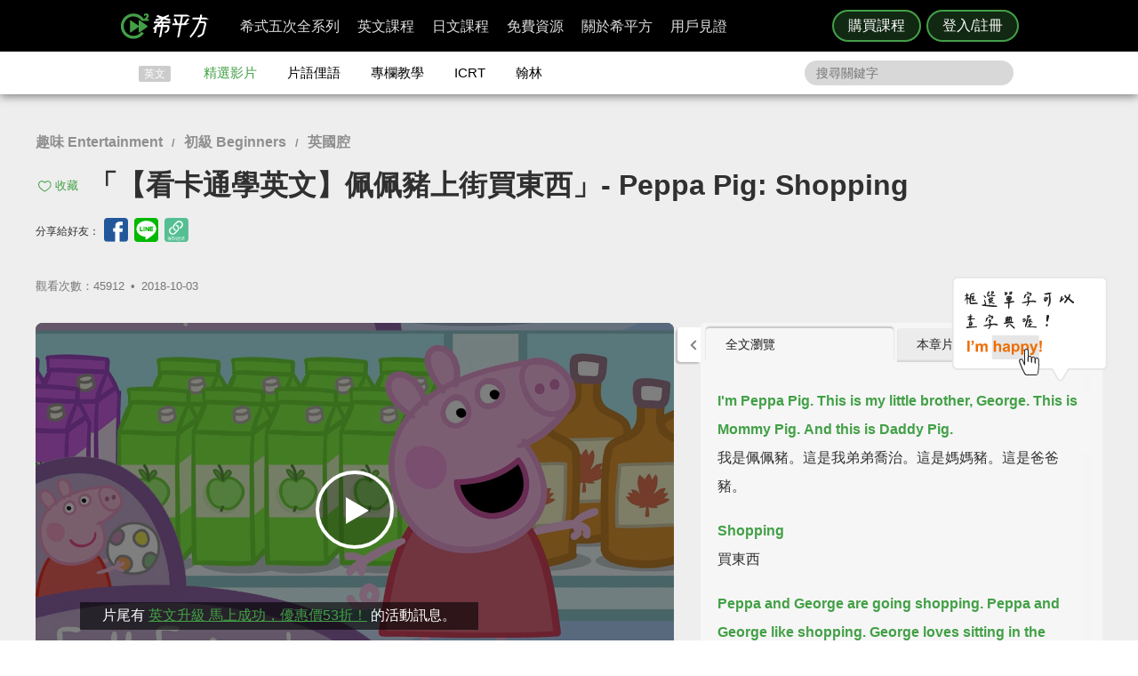

--- FILE ---
content_type: text/javascript
request_url: https://www.hopenglish.com/js/feedback.js
body_size: 348
content:
function feedback_ajax(name, email, content) {
	$.ajax({
        url: '/ajax/send_feedback',
        data: {
            name: name,
			email: email,
            content: content,
		},
        type:"POST",
        dataType:'text',

        success: function(){
        },

        error:function(){ 
            alert('系統錯誤，請直接將意見回饋寄到 service@youtubelearn.com，謝謝。');
			// alert('error status = '+xhr.status); 
			// alert('error data = '+thrownError); 
            // console.log('error status = '+xhr.status);
        }
    });
}

--- FILE ---
content_type: image/svg+xml
request_url: http://s3-ap-northeast-1.amazonaws.com/hopenglish/images/free/icons.svg
body_size: 9331
content:
<svg xmlns="http://www.w3.org/2000/svg" xmlns:xlink="http://www.w3.org/1999/xlink" width="90" height="200" viewBox="0 0 90 200">
<path fill="#E26164" d="M17.7,19.2c0-3-2.2-4.5-3.9-4.5c-1.6,0-2.7,0.7-3.4,1.6c-0.7-0.9-1.8-1.6-3.4-1.6c-1.7,0-3.9,1.5-3.9,4.5
	c0,1.7,1.1,3.2,2.4,4.5c1.4,1.3,3.1,2.5,4.7,3.4c0.1,0,0.2,0.1,0.2,0.1c0.1,0,0.2,0,0.2-0.1c1.5-0.9,3.3-2.1,4.7-3.4
	C16.6,22.3,17.7,20.8,17.7,19.2z"/>
<path fill="#43A047" d="M13.8,1.2c1.2,0,2.9,1.1,2.9,3.5c0,1.2-0.7,2.4-2.1,3.8c-1.1,1-2.5,2.1-4.2,3.1c-1.7-1-3.1-2.1-4.2-3.1
	C4.7,7.1,4,5.8,4,4.7c0-2.4,1.7-3.5,2.9-3.5c1.1,0,2,0.4,2.7,1.2c0.2,0.2,0.5,0.4,0.8,0.4c0.3,0,0.6-0.1,0.8-0.4
	C11.8,1.6,12.7,1.2,13.8,1.2 M13.8,0.2c-1.6,0-2.7,0.7-3.4,1.6C9.6,0.9,8.5,0.2,6.9,0.2C5.2,0.2,3,1.7,3,4.7c0,1.7,1.1,3.2,2.4,4.5
	c1.4,1.3,3.1,2.5,4.7,3.4c0.1,0,0.2,0.1,0.2,0.1c0.1,0,0.2,0,0.2-0.1c1.5-0.9,3.3-2.1,4.7-3.4c1.4-1.3,2.4-2.9,2.4-4.5
	C17.7,1.7,15.5,0.2,13.8,0.2L13.8,0.2z"/>
<g>
	<path fill="#43A047" d="M41.3,50.4c0.4-0.2,0.6-0.4,0.6-0.8V36.2h2.3v13.3c1-0.3,2.1-0.7,3.1-1.1V34.1h2.4V55
		c2.4-1.2,4.4-2.7,6-4.6c-1.2-1.8-2.2-3.8-2.9-6l1.9-1.1c0.6,1.8,1.4,3.4,2.4,4.9c1.3-2.3,2-5.1,2.2-8.2h-4.5
		c-0.9,2.2-1.9,4-3.2,5.5l-1.5-1.9c1.9-2.4,3.2-5.6,3.9-9.7l2.4,0.4c-0.2,1.2-0.5,2.3-0.8,3.3h8V40h-2c-0.2,4-1.2,7.4-3,10.3
		c1.5,1.9,3.4,3.7,5.5,5.2l-1.6,1.9c-2.1-1.5-3.8-3.2-5.3-5.1c-1.6,1.9-3.7,3.6-6.1,4.9l-1.3-2v1.9h-2.4v-6.3
		c-1.7,0.6-3.5,1.2-5.3,1.6L41.3,50.4z"/>
	<path fill="#43A047" d="M69.1,39.2v3.9h1.8v-3.3h11.4v-0.6h-1.2v-1.6h-2.8v-2.1h2.8V34h2.3v1.5h5.3v2.1h-5.3v1h1c0,0.4,0,0.8,0,1.2
		h1.5c-0.2-0.6-0.5-1.1-0.7-1.6l2-0.3c0.2,0.6,0.4,1.2,0.7,1.9H89v2h-4.5c0.1,3.1,0.2,5.4,0.5,6.9v0.1c0.5-1.6,0.9-3.5,1.1-5.6
		l2,0.4c-0.4,3.5-1.2,6.4-2.3,8.7c0.1,0.3,0.2,0.6,0.3,0.8c0.4,0.9,0.7,1.3,0.9,1.3c0.2,0,0.5-1,0.7-3.1l1.7,1
		c-0.5,3.2-1.2,4.8-2.1,4.8c-0.7,0-1.4-0.6-2.2-1.8c-0.2-0.3-0.4-0.7-0.6-1c-0.9,1.2-2,2.1-3.2,2.8l-1-1.6h-6.2V43h7.3v1.9h-1.9v1.7
		h1.9v5.1h-1.9v1.9h1.9v0.9c0.9-0.7,1.6-1.6,2.2-2.6c-0.2-0.7-0.4-1.4-0.5-2.2c-0.4-2-0.7-4.6-0.8-7.8H73v7.3
		c-0.1,3.4-0.6,6.1-1.7,8.2l-1.7-1.6c0.8-1.6,1.2-3.7,1.3-6.5h-1.5c-0.2,3.3-0.7,5.6-1.8,6.9L66,54.9c0.9-1,1.5-2.9,1.6-5.6h-1.3v-2
		H71v-2.1h-3.9v-5.9h2V39.2z M72,35.5V34h2.3v1.5h2.8v2.1h-2.8v1.6H72v-1.6h-5.3v-2.1H72z M76,44.9v1.7h1.7v-1.7H76z M76,50h3.7
		v-1.7H76V50z M76,53.6h1.7v-1.9H76V53.6z"/>
</g>
<path fill="#F9D34E" d="M13.8,76.7c0.2-0.1,0.2-0.3,0.2-0.4s0-0.3-0.2-0.4l0,0l-5.1-3c-0.1,0-0.2-0.1-0.2-0.1c-0.1,0-0.2,0-0.2,0.1
	C8.2,73,8,73.1,8,73.3v5.9c0,0.2,0.2,0.4,0.2,0.4c0.1,0,0.3,0.1,0.5,0L13.8,76.7z"/>
<path fill="#4BA3F6" d="M10.5,66c-5.5,0-10,4.5-10,10s4.5,10,10,10s10-4.5,10-10S16,66,10.5,66z M14.3,77.5l-5.1,3
	c-0.2,0.1-0.5,0.2-0.7,0.2c-0.3,0-0.5-0.1-0.7-0.2C7.3,80.2,7,79.8,7,79.2v-5.9c0-0.5,0.3-1,0.7-1.3c0.5-0.3,1-0.3,1.5,0l5.1,3
	c0.5,0.3,0.7,0.7,0.7,1.3C15,76.8,14.8,77.3,14.3,77.5z"/>
<g>
	<g>
		<path fill="#4BA3F6" d="M19.5,135.3H7.3c-1.1,0-2,0.9-2,2v1.1c0.1,0,0.2-0.1,0.3-0.1c0.4,0,0.7,0.2,0.8,0.3
			c0.1,0.1,0.3,0.4,0.3,0.8c0,0.4-0.2,0.8-0.6,1l0,0c0.1,0,0.1,0.1,0.2,0.1c0.3,0.3,0.5,0.7,0.5,1.2c0,0.4-0.2,0.8-0.5,1.2
			c-0.3,0.2-0.6,0.4-0.9,0.4v10.3c0,1.1,0.9,2,2,2h12.2c1.1,0,2-0.9,2-2v-16.4C21.5,136.2,20.6,135.3,19.5,135.3z M19.9,151.1
			c-0.2,0.4-0.5,0.8-0.8,1.1c-0.4,0.3-0.8,0.5-1.1,0.5c-0.4,0-0.7-0.2-0.8-0.3c-0.2-0.2-0.3-0.4-0.3-0.6c-0.1,0.2-0.3,0.3-0.4,0.5
			c-0.4,0.3-0.8,0.5-1.1,0.5s-0.6-0.1-0.8-0.3s-0.3-0.5-0.3-0.8c0-0.4,0.2-0.8,0.6-1l0,0c-0.1,0-0.1-0.1-0.2-0.1
			c-0.3-0.3-0.5-0.7-0.5-1.2s0.2-0.9,0.5-1.2s0.7-0.5,1.2-0.5s1,0.2,1.3,0.6l0,0c0.1-0.1,0.1-0.1,0.2-0.2c0.3-0.3,0.7-0.5,1.2-0.5
			s1,0.2,1.3,0.6c0.3,0.4,0.4,0.9,0.4,1.5C20.2,150.2,20.1,150.7,19.9,151.1z"/>
		<path fill="#4BA3F6" d="M17.5,150.5L17.5,150.5L17.5,150.5L17.5,150.5L17.5,150.5z"/>
	</g>
	<g>
		<g>
			<path fill="#E26164" d="M16,150.3L16,150.3c-0.3,0-0.5-0.1-0.7-0.3s-0.3-0.4-0.3-0.7s0.1-0.5,0.3-0.7s0.4-0.3,0.7-0.3
				c0.3,0,0.6,0.1,0.7,0.4c0.2,0.2,0.3,0.6,0.3,1s-0.1,0.8-0.3,1.1c-0.2,0.4-0.4,0.6-0.6,0.8c-0.2,0.2-0.5,0.3-0.7,0.3
				c-0.1,0-0.2,0-0.3-0.1s-0.1-0.2-0.1-0.3c0-0.2,0.1-0.3,0.2-0.4c0.2-0.1,0.4-0.3,0.5-0.4C15.9,150.8,15.9,150.6,16,150.3z
				 M18.6,150.3L18.6,150.3c-0.3,0-0.5-0.1-0.7-0.3s-0.3-0.4-0.3-0.7s0.1-0.5,0.3-0.6c0.2-0.2,0.4-0.3,0.7-0.3
				c0.3,0,0.6,0.1,0.7,0.4c0.2,0.2,0.3,0.6,0.3,1s-0.1,0.8-0.3,1.1c-0.2,0.3-0.4,0.6-0.6,0.8S18.2,152,18,152c-0.1,0-0.2,0-0.3-0.1
				c-0.1-0.1-0.1-0.2-0.1-0.3c0-0.2,0.1-0.3,0.2-0.4c0.2-0.1,0.4-0.3,0.5-0.4C18.6,150.8,18.6,150.6,18.6,150.3z"/>
		</g>
	</g>
	<path fill="#F9D34E" d="M16.3,142H9.1c-0.4,0-0.6-0.3-0.6-0.6v-0.1c0-0.4,0.3-0.6,0.6-0.6h7.2c0.4,0,0.6,0.3,0.6,0.6v0.1
		C17,141.7,16.7,142,16.3,142z"/>
	<path fill="#38D63F" d="M16.7,145.2H9.5c-0.4,0-0.6-0.3-0.6-0.6v-0.1c0-0.4,0.3-0.6,0.6-0.6h7.2c0.4,0,0.6,0.3,0.6,0.6v0.1
		C17.3,144.9,17,145.2,16.7,145.2z"/>
	<path fill="#E26164" d="M2.4,140.9L2.4,140.9c0.3,0,0.5,0.1,0.7,0.3s0.3,0.4,0.3,0.7s-0.1,0.5-0.3,0.6c-0.2,0.2-0.4,0.3-0.7,0.3
		s-0.5-0.1-0.7-0.4c-0.2-0.2-0.3-0.6-0.3-1s0.1-0.8,0.3-1.1c0.2-0.4,0.4-0.6,0.6-0.8s0.5-0.3,0.7-0.3c0.1,0,0.2,0,0.3,0.1
		s0.1,0.2,0.1,0.3c0,0.2-0.1,0.3-0.2,0.4c-0.2,0.1-0.4,0.3-0.5,0.4C2.5,140.5,2.4,140.7,2.4,140.9z M5.1,140.9L5.1,140.9
		c0.3,0,0.5,0.1,0.7,0.3s0.3,0.4,0.3,0.7s-0.1,0.5-0.3,0.6c-0.2,0.2-0.4,0.3-0.7,0.3c-0.3,0-0.5-0.1-0.7-0.4c-0.2-0.2-0.3-0.6-0.3-1
		c0-0.3,0.1-0.6,0.2-0.9c0.1-0.3,0.2-0.5,0.4-0.7c0.2-0.2,0.3-0.4,0.5-0.5s0.3-0.2,0.5-0.2c0.1,0,0.2,0,0.3,0.1
		c0.1,0.1,0.1,0.2,0.1,0.3c0,0.2-0.1,0.3-0.2,0.4c-0.2,0.1-0.4,0.3-0.5,0.4C5.2,140.5,5.1,140.7,5.1,140.9z"/>
</g>
<g>
	<g>
		<path fill="#F9D34E" d="M4.3,124.9h1.1h13v-15.6c0-0.8-0.7-1.5-1.5-1.5H4.3c-0.8,0-1.5,0.7-1.5,1.5v16.9l0,0
			C3,125.4,3.6,124.9,4.3,124.9z"/>
	</g>
	<g>
		<path fill="#FF9D19" d="M17,127.1c0-0.8,0.7-1.5,1.5-1.5H4.3c-0.8,0-1.5,0.7-1.5,1.5s0.7,1.5,1.5,1.5h14.2
			C17.6,128.6,17,128,17,127.1z"/>
	</g>
	<g>
		<path fill="#4BA3F6" d="M10.1,117.5c-0.4,0.1-0.7,0-0.9-0.4l-0.4-1.3H7.1L6.7,117c-0.1,0.4-0.4,0.5-0.8,0.4s-0.5-0.4-0.4-0.8
			l1.4-4.3c0.2-0.5,0.5-0.8,1-0.8s0.9,0.2,1.1,0.8c0.4,1.1,1,2.8,1.4,4.3C10.6,117,10.5,117.3,10.1,117.5z M8.6,114.8
			c-0.2-0.7-0.4-1.3-0.6-2l0,0l-0.6,2H8.6z"/>
	</g>
	<g>
		<path fill="#F0908C" d="M12.3,119.9c-0.1-0.2-0.1-0.4,0.1-0.7l1.8-2.3l0,0h-1.5c-0.3,0-0.4-0.2-0.4-0.5s0.2-0.5,0.4-0.5h2.6
			c0.3,0,0.5,0.1,0.6,0.3c0.1,0.3,0,0.6-0.2,0.8l-1.8,2.2l0,0h1.7c0.3,0,0.4,0.1,0.4,0.5c0,0.3-0.2,0.5-0.4,0.5h-2.8
			C12.5,120.3,12.3,120.2,12.3,119.9z"/>
	</g>
	<path fill="#4BA3F6" d="M19.5,114.8v10.1c0,0.1,0,0.3-0.1,0.4c0,0.1,0.1,0.2,0.1,0.4c0,0.6-0.5,1-1,1c-0.3,0-0.5,0.2-0.5,0.5
		s0.2,0.5,0.5,0.5c0.6,0,1,0.4,1,1s-0.4,1-1,1h-10c0.3,0.7,1,1.2,1.8,1.2h9c1.1,0,2-0.9,2-2v-12C21.3,115.7,20.5,114.9,19.5,114.8z"
		/>
</g>
<g>
	<path fill="#595959" d="M8.5,161.5h-3c-0.3,0-0.5-0.2-0.5-0.5l0,0c0-0.3,0.2-0.5,0.5-0.5h3c0.3,0,0.5,0.2,0.5,0.5l0,0
		C9,161.3,8.8,161.5,8.5,161.5z"/>
	<path fill="#595959" d="M11.5,163.5h-9c-0.3,0-0.5-0.2-0.5-0.5l0,0c0-0.3,0.2-0.5,0.5-0.5h9c0.3,0,0.5,0.2,0.5,0.5l0,0
		C12,163.3,11.8,163.5,11.5,163.5z"/>
	<path fill="#595959" d="M11,164.5H3c-0.5,0-1,0.4-1,1v7c0,0.6,0.5,1,1,1h8c0.5,0,1-0.4,1-1v-7C12,164.9,11.5,164.5,11,164.5z
		 M5,172c0,0.3-0.2,0.5-0.5,0.5S4,172.3,4,172v-6c0-0.3,0.2-0.5,0.5-0.5S5,165.7,5,166V172z M7.5,172c0,0.3-0.2,0.5-0.5,0.5
		s-0.5-0.2-0.5-0.5v-6c0-0.3,0.2-0.5,0.5-0.5s0.5,0.2,0.5,0.5V172z M10,172c0,0.3-0.2,0.5-0.5,0.5S9,172.3,9,172v-6
		c0-0.3,0.2-0.5,0.5-0.5s0.5,0.2,0.5,0.5V172z"/>
</g>
<g>
	<path fill="#595959" d="M14.2,187c-0.3,0-0.5,0.2-0.5,0.5v4.5c0,1.1-0.9,2-2,2h-7c-1.1,0-2-0.9-2-2v-7c0-1.1,0.9-2,2-2h4.5
		c0.3,0,0.5-0.2,0.5-0.5S9.5,182,9.2,182H4.7c-1.7,0-3,1.4-3,3v7c0,1.7,1.4,3,3,3h7c1.7,0,3-1.4,3-3v-4.5
		C14.7,187.2,14.5,187,14.2,187z"/>
	<path fill="#595959" d="M6.3,188c-0.1,0.1-0.1,0.1-0.2,0.2l-0.7,2.6c0,0.2,0,0.4,0.1,0.5s0.2,0.1,0.4,0.1H6l2.6-0.7
		c0.1,0,0.2-0.1,0.2-0.2l0,0l5.5-5.5c0.7-0.7,0.7-1.9,0-2.6c-0.7-0.7-1.9-0.7-2.6,0L6.3,188L6.3,188z M6.6,190.3l0.2-0.9l0.7,0.7
		L6.6,190.3z M12.5,183.2c0.3-0.3,0.9-0.3,1.2,0s0.3,0.9,0,1.2l-5.2,5.2l-1.2-1.2L12.5,183.2z"/>
</g>
<path fill="#43A047" d="M25.3,35.6c2.5,0,6.1,2.2,6.1,7.2c0,2.4-1.5,5.1-4.5,8c-2.2,2.2-5.2,4.4-8.8,6.6c-3.6-2.2-6.6-4.4-8.8-6.6
	c-3-2.9-4.5-5.6-4.5-8c0-5,3.6-7.2,6.1-7.2c2.3,0,4.2,0.9,5.6,2.5c0.4,0.5,1,0.8,1.6,0.8c0.6,0,1.2-0.3,1.6-0.8
	C21.1,36.5,23,35.6,25.3,35.6 M25.3,33.5c-3.4,0-5.7,1.5-7.2,3.3c-1.5-1.8-3.8-3.3-7.2-3.3c-3.6,0-8.2,3.2-8.2,9.3
	c0,3.5,2.2,6.7,5.1,9.5c2.9,2.8,6.6,5.3,9.8,7.2c0.2,0.1,0.3,0.1,0.5,0.1c0.2,0,0.3,0,0.5-0.1c3.2-1.9,6.9-4.4,9.8-7.2
	c2.9-2.8,5.1-6,5.1-9.5C33.5,36.7,28.9,33.5,25.3,33.5L25.3,33.5z"/>
<g>
	<path fill="#E26164" d="M15.9,95.3c0-3-2.3-4.6-4-4.6c-1.7,0-2.8,0.7-3.5,1.6c-0.7-0.9-1.9-1.6-3.5-1.6c-1.8,0-4,1.6-4,4.6
		c0,1.7,1.1,3.3,2.5,4.7c1.4,1.4,3.2,2.6,4.8,3.5c0.1,0,0.2,0.1,0.2,0.1s0.2,0,0.2-0.1c1.6-0.9,3.4-2.2,4.8-3.5
		C14.9,98.6,15.9,97,15.9,95.3z"/>
	<path fill="#F9D34E" d="M16.5,90.7c-0.3,0-0.6,0-0.8,0.1c0,0,0,0,0,0c1.2,1.1,1.8,2.7,1.8,4.5c0,1.9-1,3.8-3,5.8
		c-0.7,0.7-1.5,1.4-2.5,2c0.2,0.1,0.4,0.3,0.7,0.4c0.1,0,0.2,0.1,0.2,0.1c0.1,0,0.2,0,0.2-0.1c1.6-0.9,3.4-2.2,4.8-3.5
		c1.4-1.4,2.5-3,2.5-4.7C20.5,92.3,18.2,90.7,16.5,90.7z"/>
	<path fill="#4BA3F6" d="M21,90.7c-0.3,0-0.6,0-0.8,0.1c0,0,0,0,0,0c1.2,1.1,1.8,2.7,1.8,4.5c0,1.9-1,3.8-3,5.8
		c-0.7,0.7-1.5,1.4-2.5,2c0.2,0.1,0.4,0.3,0.7,0.4c0.1,0,0.2,0.1,0.2,0.1c0.1,0,0.2,0,0.2-0.1c1.6-0.9,3.4-2.2,4.8-3.5
		c1.4-1.4,2.5-3,2.5-4.7C25,92.3,22.8,90.7,21,90.7z"/>
</g>
</svg>
